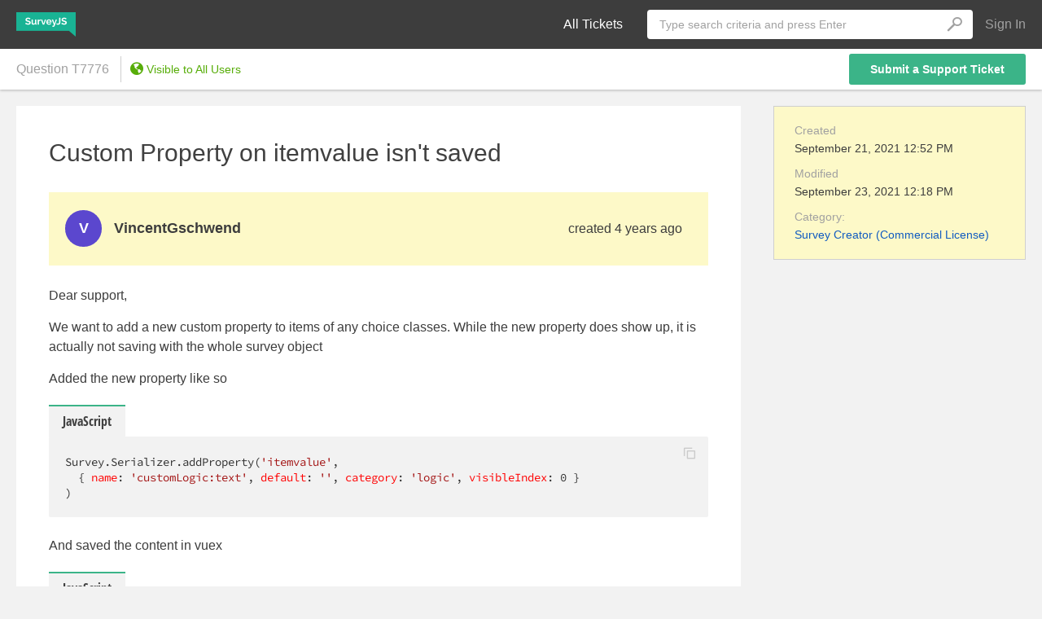

--- FILE ---
content_type: text/css
request_url: https://surveyjs.answerdesk.io/bundles/styles/theme-default-code-highlight.css?v=cu0TlHKYZbmoocEQr27X_hMGydE-PQePTGOxC7tCzo8
body_size: 92
content:
body code{color:#303030;padding:0 3px;border:none;border-radius:2px;font-size:14px;display:inline-block;top:-1px;position:relative;font-family:'Source Code Pro',monospace;max-width:100%;background-color:#f2f2f2}body a>code{color:#115bc0}body a:hover>code{text-decoration:underline}body .code-sample .code-label{font-size:12px;background-color:#f2f2f2!important;border-top:2px solid #3bb488;color:#404040;position:absolute;top:-40px;display:block;padding:0 17px;font-size:16px;font-family:Open Sans Condensed Bold;height:40px;line-height:36px;left:0}body .code-sample .code-label.lang-plain-text,body .code-sample .code-label.language-plain-text{display:none!important}body .code-sample .copy-code{position:absolute;right:11px;top:7px;font-size:16px;cursor:pointer;color:#cbcbcb;padding:12px;z-index:2}body .code-sample .copy-code:hover{color:#404040}body .code-sample .copy-code.copied::before{content:'\e880';font-size:12px;color:#404040}body .hljs,body pre>code{color:#303030;display:block;overflow-x:auto;margin:60px 0 22px;padding:20px;padding-top:22px;max-height:645px;border:none;font-size:14px;position:relative;font-family:'Source Code Pro',monospace}body .hljs .hljs-razor-section,body .hljs.language-razor .hljs-start,body pre>code .hljs-razor-section,body pre>code.language-razor .hljs-start{background-color:#ff0;color:#000}body .hljs.lang-plain-text,body .hljs.language-plain-text,body pre>code.lang-plain-text,body pre>code.language-plain-text{margin-top:20px!important}